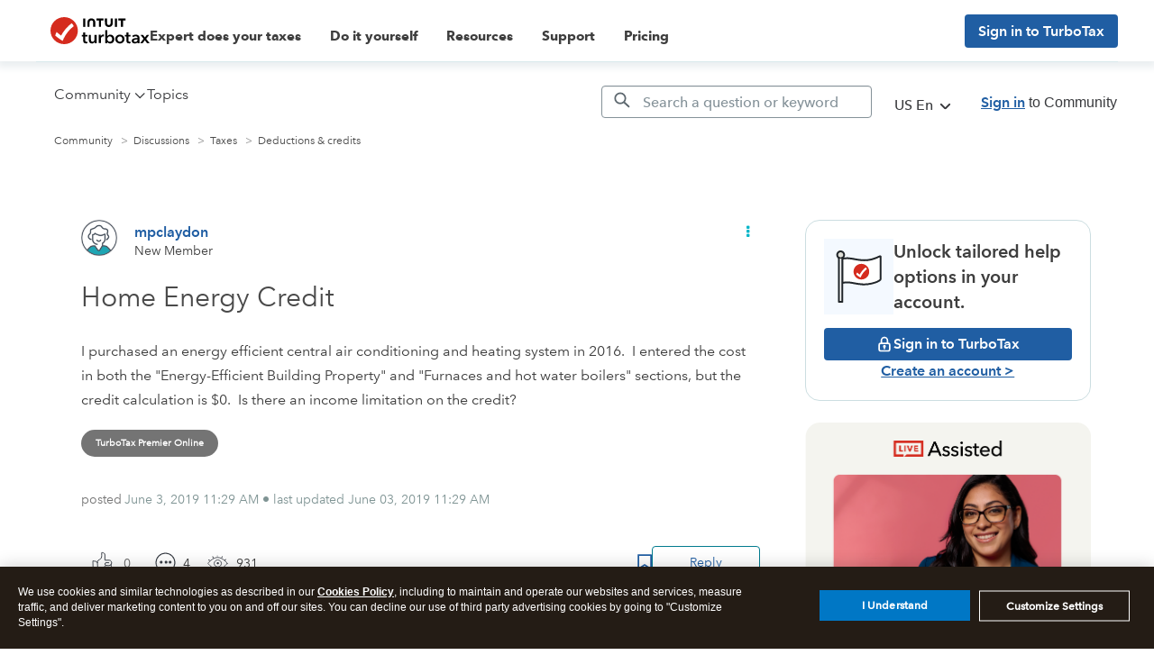

--- FILE ---
content_type: text/html; charset=utf-8
request_url: https://app.leadsrx.com/visitor.php?acctTag=hktywn83008&tz=0&ref=&u=https%3A%2F%2Fttlc.intuit.com%2Fcommunity%2Ftax-credits-deductions%2Fdiscussion%2Fhome-energy-credit%2F00%2F305601&t=Solved%3A%20Home%20Energy%20Credit&lc=null&anon=1&vin=null
body_size: 216
content:
{"visitorID":2251802407594330,"errCode":"ok","leadSuccesses":[],"hubs":[],"lastTouch":"direct"}

--- FILE ---
content_type: application/javascript;charset=iso-8859-1
request_url: https://fid.agkn.com/f?apiKey=2843367925&1pc=7c2892fd-9780-43e0-b200-196cb6098a1b&i4=18.218.79.183
body_size: 187
content:
{ "TruAudienceID" : "E1:ofFyADLMEyzsCJ_O6rJmzv2cJ_BUU9_BzhfsRII9qELtSB8pvXdgAWuZ1EVyfEyFXN1JKrVo1cQiDJRC2-UQLIPj7QtNdvrcF7PM6gwI8j4FqQ63JERDw6AaTlHQCHe7", "fid_status" : "", "L0" : "", "L1" : "", "L2" : "", "L3" : "", "a":"000" }